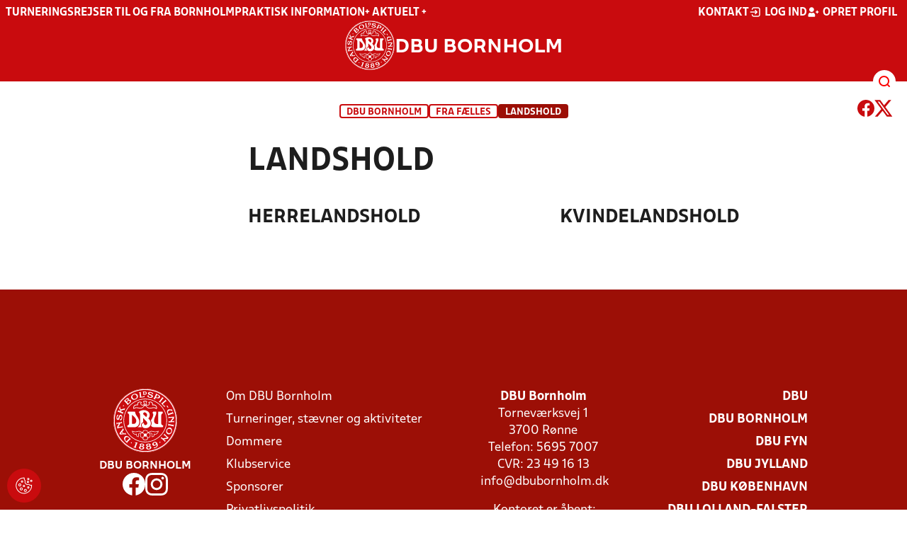

--- FILE ---
content_type: text/html; charset=utf-8
request_url: https://dbubornholm.dk/fra-faelles/landshold/
body_size: 8334
content:

<!DOCTYPE html>
<html class="no-js stylemode_new  " lang="da">
<head prefix="og: http://ogp.me/ns# fb: http://ogp.me/ns/fb#">
    <script type="text/javascript" src="https://cdnjs.cloudflare.com/ajax/libs/jquery/3.7.1/jquery.min.js"></script>
        <!-- Google Tag Manager -->
        <script type="text/javascript" defer>

            (function (w, d, s, l, i) {

                w[l] = w[l] || []; w[l].push({

                    'gtm.start':

                        new Date().getTime(), event: 'gtm.js'

                }); var f = d.getElementsByTagName(s)[0],

                    j = d.createElement(s), dl = l != 'dataLayer' ? '&l=' + l : ''; j.async = true; j.src =

                        'https://www.googletagmanager.com/gtm.js?id=' + i + dl; f.parentNode.insertBefore(j, f);

            })(window, document, 'script', 'dataLayer', 'GTM-5JP25J7');
        </script>
        <!-- End Google Tag Manager -->



<!-- Tealium -->
<script type="text/javascript">
    var utag_data = {
    }
</script>
<!-- Loading script asynchronously -->
<script type="text/javascript">
    (function (a, b, c, d) {
        a = 'https://tags.tiqcdn.com/utag/jysk-fynske-medier/test-performance/prod/utag.js';
        b = document; c = 'script'; d = b.createElement(c); d.src = a; d.type = 'text/java' + c; d.async = true;
        a = b.getElementsByTagName(c)[0]; a.parentNode.insertBefore(d, a);
    })();
</script>
<!-- Tealium end -->

<script type="text/javascript" src="/scripts/cookieconsent.js"></script>


<!-- Prebid start -->
<script>
    window.Quickwrap = window.Quickwrap || {};
    window.Quickwrap.cmd = window.Quickwrap.cmd || [];
</script>
<script type="text/javascript" referrerpolicy="no-referrer-when-downgrade" async src="https://Rethtp4HMiyisvG7o.ay.delivery/manager/Rethtp4HMiyisvG7o"></script>
<!-- Prebid end -->
<script>window.googletag = window.googletag || { cmd: [] };</script>
<script>


    var adGender = "";
    var adDivAge = "";
    if (adGender != null && adGender != "") {
        googletag.cmd.push(function () {
            googletag.pubads().setTargeting('dbuborn_gender', adGender);
            googletag.pubads().setTargeting('dbuborn_age', adDivAge);
        });
    }

</script>
<script async="async" src="https://macro.adnami.io/macro/hosts/adsm.macro.dbubornholm.dk.js"></script>
    <meta charset="utf-8">
    <meta charset="UTF-8">
    <meta http-equiv="X-UA-Compatible" content="IE=edge,chrome=1">
    <meta name="viewport" content="width=device-width, initial-scale=1, shrink-to-fit=no">
    <title>Landshold</title>
    <meta name='referrer' content='unsafe-url' />

    <link rel="canonical" href="https://www.dbubornholm.dk/fra-faelles/landshold/" />
    <meta property="fb:app_id" content="176050015844229" />
    <meta name="date" content="2021-04-29" scheme="YYYY-MM-DD">
    <meta name="created" content="2021-04-29" />
    <meta name='copyright' content='DBU'>
    <meta name='language' content='DA'>
    <meta name='owner' content='DBU'>
    <meta property="og:locale" content="da_DK" />
    <meta name="author" content="DBU">
    <meta property="og:site_name" content="DBU" />

        <meta property="og:title" content="Landshold" />
    <meta name='url' content='https://dbubornholm.dk/fra-faelles/landshold/'>
    <meta property="og:url" content="https://dbubornholm.dk/fra-faelles/landshold/" />
    <meta name="twitter:url" content="https://dbubornholm.dk/fra-faelles/landshold/" />
    <meta property="og:type" content="website" />
    <meta name='HandheldFriendly' content='True'>
    <meta name='MobileOptimized' content='320'>
            <meta property="og:image" content="https://dbubornholm.dk/Content/Gfx/dbu-some-default.png" />
            <meta itemprop="image" content="https://dbubornholm.dk/Content/Gfx/dbu-some-default.png" />
            <meta name="twitter:image" content="https://dbubornholm.dk/Content/Gfx/dbu-some-default.png" />
    <meta name="twitter:card" content="summary" />
    <meta name="twitter:title" content="Landshold" />
            <meta name="description" content="" />
        <meta name="robots" content="index, follow" />

    <link rel="apple-touch-icon" sizes="144x144" href="/Content/favicon/apple-touch-icon.png">
    <link rel="icon" type="image/png" sizes="32x32" href="/Content/favicon/favicon-32x32.png">
    <link rel="icon" type="image/png" sizes="16x16" href="/Content/favicon/favicon-16x16.png">
    <link rel="mask-icon" color="#cd151d" href="/Content/favicon/safari-pinned-tab.svg">
    <link rel="shortcut icon" href="/Content/favicon/favicon.ico">
    <meta name="msapplication-TileColor" content="#ffffff">
    <meta name="msapplication-config" content="~/Content/favicon/browserconfig.xml">
    <meta name="theme-color" content="#cd151d">
    <meta name="viewport" content="initial-scale=1.0, width=device-width">
 
    <script>
        window.lazySizesConfig = window.lazySizesConfig || {};
        lazySizesConfig.expFactor = 2;
        lazySizesConfig.loadMode = 2;
    </script>
    <style>
        img[data-sizes="auto"] {
            display: block;
            width: 100%;
        }
    </style>
    <style>
    .rteModule br{
       content: unset!important;
        display: unset!important;
    }
    
    main{
    z-index:1!important;
    }
    .main-footer{
    z-index:0!important;
    }
    
    </style>
    <link href="/css/layoutNew.min.css?d=1" rel="stylesheet">






</head>
<body data-pageid="56579" data-main-nav="closed"  class="    union_7">


    <!-- Google Tag Manager (noscript) -->
    <noscript>
        <iframe src="https://www.googletagmanager.com/ns.html?id=GTM-5JP25J7"
                height="0" width="0" style="display:none;visibility:hidden"></iframe>
    </noscript>
    <!-- End Google Tag Manager (noscript) -->
<div id="top"></div>
    
    <div class="navigation-mobile-wrap" data-id="56579"></div>
    <a class="nav__toggle" title="Åben / luk menu">
        <img src="/Content/Gfx/icons-v2/icon_mobilnavtoggle.svg" />
        <div class="burger--container hide-on-mobile" data-main-nav="closed"></div>
    </a>
    <div class="long-read-nav-toggle" onclick="ToggleMainNav()">
        <svg version="1.1" xmlns="http://www.w3.org/2000/svg" fill="#fff" xmlns:xlink="http://www.w3.org/1999/xlink" x="0px" y="0px" viewBox="0 0 1000 1000" enable-background="new 0 0 1000 1000" xml:space="preserve">
        <g><g transform="translate(0.000000,511.000000) scale(0.100000,-0.100000)"><path d="M643.7,4274.9c-231-11.3-301.4-25.4-366.2-73.3c-149.3-109.9-177.5-208.5-177.5-648c0-366.3,5.6-405.7,64.8-490.2c33.8-50.7,98.6-121.1,140.9-152.1l78.9-59.2h4617.6h4617.6l76,59.2c183.1,135.2,194.4,169,194.4,659.2c0,495.8-16.9,546.6-205.7,656.4c-87.4,50.7-270.5,53.5-4420.4,56.3C2880.7,4286.1,801.5,4283.3,643.7,4274.9z" /><path d="M401.5,795.5C257.8,744.8,162,651.8,125.4,530.7c-16.9-59.2-25.4-264.8-19.7-487.4c8.4-428.2,31-487.4,222.6-600.1c95.8-56.3,146.5-56.3,4673.9-56.3s4578.1,0,4673.9,56.3c200,118.3,214.1,163.4,214.1,662.1c0,512.8-14.1,555-239.5,670.5l-124,62H5016.2C1272,834.9,488.8,829.3,401.5,795.5z" /><path d="M398.6-2655.7c-45.1-14.1-112.7-53.5-149.3-90.2c-132.4-124-149.3-191.6-149.3-605.7c0-442.3,28.2-538.1,194.4-648l95.8-64.8h4611.9h4611.9l95.8,64.8c171.9,115.5,197.2,202.9,188.8,673.3c-8.4,450.8-22.5,493-202.9,625.4c-76,59.2-78.9,59.2-4645.7,64.8C2528.5-2633.2,443.7-2641.6,398.6-2655.7z" /></g></g>
        </svg>
    </div>
    <header class="main-header">
        <div class="main-header--container">
            <div class="main-header--top">
                <div class="service-nav hide-on-mobile">
                    <div class="left">
                      
                                <ul>
            <li class=" only-on-mobile search-v2-mobile-li">
                <a href="" target="_parent" title='Gå til søgning' onclick="NavMobileToggleSearch(event);">Søg</a>
                <div class="search-v2-mobile">
                    <span>Hvad vil du søge efter?</span>
                    <a href="/soegeresultat/"><div class="btn">Indhold og nyheder</div></a>
                    <a href="/resultater/"><div class="btn">Stillinger, resultater, klubber og hold</div></a>
                </div>
            </li>
                        <li class="">
                            <a href="/turneringer/rejser-til-og-fra-bornholm/"  title='Gå til "Turneringsrejser til og fra Bornholm"'>Turneringsrejser til og fra Bornholm</a>
                        </li>
                        <li class="">
                            <a href="/om-dbu-bornholm/praktisk-information/" target="_blank"  title='Gå til "Praktisk information"'>Praktisk information</a>
                        </li>
                        <li class="">
                            <a href="/om-dbu-bornholm/plus-aktuelt-plus/"  title='Gå til "&#x2B; Aktuelt &#x2B;"'>&#x2B; Aktuelt &#x2B;</a>
                        </li>
        </ul>

                        </div>
                    <div class="right">
                        <nav class="navigation--service-right">
                            <ul>

                                                <li>
                    <a href="/om-dbu-bornholm/"  title='Gå til "Kontakt"'>Kontakt</a>
                </li>

                                        <li>
                                            <a id="open-login" class="open__modal">
                                                <img src="/Content/Gfx/icons-v2/icon_login.svg" />
                                                <span>Log ind</span>

                                            </a>
                                        </li>
                                        <li>
                                            <a href="/opretprofil">
                                                <img src="/Content/Gfx/icons-v2/icon_user_add.svg" />
                                                Opret profil
                                            </a>
                                        </li>



                            </ul>
                        </nav>
                    </div>

                </div>
                <div class="main-logo">
                    <a href="/" title="Gå til forsiden" class="logo">

                            <img src="/Content/Gfx/dbu_segl.svg" alt='DBU logo Gå til forsiden' title="Gå til forsiden" height="90" />
                            <div class="dbu-logo-text">DBU Bornholm</div>
                    </a>
                </div>
            </div>
            <div class="main-nav-container">
                <div class="main-header--section-bottom" data-id="56579">


                    <div id="search" class="main-search open-search">

                        <img src="/Content/Gfx/icons-v2/icon_search.svg" />

                    </div>
                </div>
            </div>

        </div>
        <div class="search-container" data-state="closed">
            <div class="search-container--inner">

                <div class="search-v2">
                    <span>Hvad vil du søge efter?</span>
                    <a href="/soegeresultat/"><div class="btn">Indhold og nyheder</div></a>
                    <a href="/resultater/"><div class="btn">Stillinger, resultater, klubber og hold</div></a>
                </div>

            </div>
        </div>
    </header>


<main class="main contentpage" data-doctype="contentpage">
    
<div class="container ">
        <div class="page--header" data-print="false">

    <ul class="breadcrumb">
                <li title="DBU Bornholm"><a href="/">DBU Bornholm</a></li>
                <li title="Fra f&#xE6;lles">
                        <a href="/fra-faelles/">Fra f&#xE6;lles</a>

                </li>


        <li title="Landshold" class="current">Landshold</li>
    </ul>


<div class="share-print-wrap ">
    <a href="https://www.facebook.com/sharer/sharer.php?u=https%3a%2f%2fdbubornholm.dk%2ffra-faelles%2flandshold%2f" title="Del denne side på Facebook" rel="noopener" target="_blank">
        <img src="/Content/Gfx/icons-v2/icon_facebook_red.svg" />
    </a>
    <a href="https://twitter.com/intent/tweet?text=https%3a%2f%2fdbubornholm.dk%2ffra-faelles%2flandshold%2f" title="Del denne side på Twitter" rel="noopener" target="_blank">
        <img src="/Content/Gfx/icons-v2/icon_twitter_red.svg" />
    </a>
</div>        </div>
    <div class="last-container" data-print="true">

    <div class="dbu-grid main-content hasNav ">

                    <div id="VerticalNav"></div>
        <div class="main-content-container">
                <h1 class="header hyphenate">Landshold</h1>
            <div class="main-content-container-content">
                <div class="grid main">
                <div class="row">
                        <div class="col col_6 order-0" data-aos="fade-up"
                             data-aos-anchor-placement="top" data-aos-offset="150" data-aos-delay="100">
                                <div class="module">
                                    <div class="module_content">



<div class="spotbox" data-color="DBU Red Dark">
        <a href="/fra-faelles/landshold/herrelandshold/">
                <h2>Herrelandshold</h2>
            <div class="spotbox--inner ">
                    <img alt="Yussuf Sisto Peru" title="Yussuf Sisto Peru" class="lazyload fade-in spotbox--image" src="[data-uri]" srcset="/media/6274/20180616fb-k722.jpg?width=160&amp;height=89&amp;quality=90&amp;v=1d8f84318b56cf0 160w,/media/6274/20180616fb-k722.jpg?width=320&amp;height=178&amp;quality=90&amp;v=1d8f84318b56cf0 320w,/media/6274/20180616fb-k722.jpg?width=480&amp;height=267&amp;quality=90&amp;v=1d8f84318b56cf0 480w,/media/6274/20180616fb-k722.jpg?width=640&amp;height=356&amp;quality=90&amp;v=1d8f84318b56cf0 640w,/media/6274/20180616fb-k722.jpg?width=800&amp;height=444&amp;quality=90&amp;v=1d8f84318b56cf0 800w,/media/6274/20180616fb-k722.jpg?width=960&amp;height=533&amp;quality=90&amp;v=1d8f84318b56cf0 960w,/media/6274/20180616fb-k722.jpg?width=1120&amp;height=622&amp;quality=90&amp;v=1d8f84318b56cf0 1120w,/media/6274/20180616fb-k722.jpg?width=1280&amp;height=711&amp;quality=90&amp;v=1d8f84318b56cf0 1280w,/media/6274/20180616fb-k722.jpg?width=1440&amp;height=800&amp;quality=90&amp;v=1d8f84318b56cf0 1440w,/media/6274/20180616fb-k722.jpg?width=1600&amp;height=889&amp;quality=90&amp;v=1d8f84318b56cf0 1600w,/media/6274/20180616fb-k722.jpg?width=1760&amp;height=978&amp;quality=90&amp;v=1d8f84318b56cf0 1760w,/media/6274/20180616fb-k722.jpg?width=1920&amp;height=1067&amp;quality=90&amp;v=1d8f84318b56cf0 1920w"  sizes="auto" />
                
                <div class="dbu-gfx-overlay " data-color="DBU Red Dark">
                        <img data-src="/content/gfx/v2/bg_dr.png" />
                </div>
                <span class="spotbox--text hyphenate"></span>
            </div>
        </a>
</div>                                    </div>
                                </div>
                        </div>
                        <div class="col col_6 order-0" data-aos="fade-up"
                             data-aos-anchor-placement="top" data-aos-offset="150" data-aos-delay="200">
                                <div class="module">
                                    <div class="module_content">



<div class="spotbox" data-color="DBU Red Dark">
            <h2 class="hyphenate">Kvindelandshold</h2>
        <div class="spotbox--inner ">
                <img alt="Jubel Bosnien ude" title="Jubel Bosnien ude" class="lazyload fade-in spotbox--image" data-srcset="/media/17481/_f9a2378.jpg?width=160&amp;amp;height=89&amp;amp;quality=90&amp;amp;v=1d8f8432ee73030 160w,/media/17481/_f9a2378.jpg?width=320&amp;amp;height=178&amp;amp;quality=90&amp;amp;v=1d8f8432ee73030 320w,/media/17481/_f9a2378.jpg?width=480&amp;amp;height=267&amp;amp;quality=90&amp;amp;v=1d8f8432ee73030 480w,/media/17481/_f9a2378.jpg?width=640&amp;amp;height=356&amp;amp;quality=90&amp;amp;v=1d8f8432ee73030 640w,/media/17481/_f9a2378.jpg?width=800&amp;amp;height=444&amp;amp;quality=90&amp;amp;v=1d8f8432ee73030 800w,/media/17481/_f9a2378.jpg?width=960&amp;amp;height=533&amp;amp;quality=90&amp;amp;v=1d8f8432ee73030 960w,/media/17481/_f9a2378.jpg?width=1120&amp;amp;height=622&amp;amp;quality=90&amp;amp;v=1d8f8432ee73030 1120w,/media/17481/_f9a2378.jpg?width=1280&amp;amp;height=711&amp;amp;quality=90&amp;amp;v=1d8f8432ee73030 1280w,/media/17481/_f9a2378.jpg?width=1440&amp;amp;height=800&amp;amp;quality=90&amp;amp;v=1d8f8432ee73030 1440w,/media/17481/_f9a2378.jpg?width=1600&amp;amp;height=889&amp;amp;quality=90&amp;amp;v=1d8f8432ee73030 1600w,/media/17481/_f9a2378.jpg?width=1760&amp;amp;height=978&amp;amp;quality=90&amp;amp;v=1d8f8432ee73030 1760w,/media/17481/_f9a2378.jpg?width=1920&amp;amp;height=1067&amp;amp;quality=90&amp;amp;v=1d8f8432ee73030 1920w"  data-sizes="auto" src="[data-uri]"/>
            <div class="dbu-gfx-overlay ">
                <img data-src="/content/gfx/v2/bg_dr.png" />
            </div>
            <span class="spotbox--text hyphenate"></span>
        </div>
</div>                                    </div>
                                </div>
                        </div>
                </div>
                </div>

            </div>

        </div>
    </div>
        


    </div>
</div>



</main>


    <footer class="main-footer">



        <div class="main-footer--content">

            <nav class="main--footer--some">
                <div class="footer-some-logo">
                        <img src="/Content/Gfx/dbu_segl.svg" alt='DBU logo Gå til forsiden' title="Gå til forsiden" height="90" />
                        <div class="footer-logo-text">DBU Bornholm</div>
                </div>
                <div class="main-footer--social icon-circles">

                        <a href="https://www.facebook.com/DBU-Bornholm-152422811485571" target="_blank" rel="noopener">
            <img class="" src="/Content/Gfx/icons-v2/icon_facebook.svg" />
    </a>
    <a href="https://www.instagram.com/dbubornholm/" target="_blank" rel="noopener">
            <img class="" src="/Content/Gfx/icons-v2/icon_instagram.svg" />
    </a>

                </div>
            </nav>

            <nav class="main--footer--navigation">
                <ul>

                                    <li>
                    <a href="/om-dbu-bornholm/" target=""  title='Gå til "Om DBU Bornholm"'>Om DBU Bornholm</a>
                </li>
                <li>
                    <a href="/turneringer/" target=""  title='Gå til "Turneringer, st&#xE6;vner og aktiviteter"'>Turneringer, st&#xE6;vner og aktiviteter</a>
                </li>
                <li>
                    <a href="/dommere/" target=""  title='Gå til "Dommere"'>Dommere</a>
                </li>
                <li>
                    <a href="/klubservice/" target=""  title='Gå til "Klubservice"'>Klubservice</a>
                </li>
                <li>
                    <a href="/om-dbu-bornholm/den-gode-historie/" target=""  title='Gå til "Sponsorer"'>Sponsorer</a>
                </li>
                <li>
                    <a href="https://www.dbubornholm.dk/om-dbu-bornholm/privatlivspolitik/" target=""  title='Gå til "Privatlivspolitik"'>Privatlivspolitik</a>
                </li>
                <li>
                    <a href="/system/cookies/" target=""  title='Gå til "Cookiespolitik"'>Cookiespolitik</a>
                </li>
                <li>
                    <a href="https://www.dbubornholm.dk/dbu-bredde/" target=""  title='Gå til "DBU Bredde"'>DBU Bredde</a>
                </li>

                </ul>
            </nav>
            <div class="main-footer--address">
                <p><strong>DBU Bornholm&nbsp;</strong><br>Torneværksvej 1&nbsp;<br>3700 Rønne&nbsp;<br>Telefon: 5695 7007&nbsp;<br>CVR: 23 49 16 13&nbsp;<br><a id="sidefod_0_MailLink" href="mailto:info@dbubornholm.dk">info@dbubornholm.dk</a></p>
<p>Kontoret er åbent:<br>Mandag-fredag kl.10:00-14:00</p>
<p>Telefonen er åben:<br>Mandag-fredag kl.10:00-15:00<br>Tlf. 56957007</p>
            </div>

            <nav class="main--footer--navigation site-siblings">

                        <ul class="">
                <li><a href="https://www.dbu.dk/" title="Gå til DBU">DBU</a></li>
                <li><a href="/" title="Gå til DBU Bornholm">DBU Bornholm</a></li>
                <li><a href="https://www.dbufyn.dk/" title="Gå til DBU Fyn">DBU Fyn</a></li>
                <li><a href="https://www.dbujylland.dk/" title="Gå til DBU Jylland">DBU Jylland</a></li>
                <li><a href="https://www.dbukoebenhavn.dk/" title="Gå til DBU K&#xF8;benhavn">DBU K&#xF8;benhavn</a></li>
                <li><a href="https://www.dbulolland-falster.dk/" title="Gå til DBU Lolland-Falster">DBU Lolland-Falster</a></li>
                <li><a href="https://www.dbusjaelland.dk/" title="Gå til DBU Sj&#xE6;lland">DBU Sj&#xE6;lland</a></li>
                <li><a href="https://futsal.dbu.dk/" title="Gå til Futsal">Futsal</a></li>
        </ul>

            </nav>



        </div>
        <div class="footer-bottom">
            <a href="https://www.dbu.dk/om-dbu/privatlivspolitik/">
                Persondata- og privatlivs-politik
            </a>
        </div>
    </footer>

<section class="login-modal">
    <header>
        <h3>Log ind</h3>
        <div class="close-modal"><div></div></div>
    </header>



        <div class="modal-wrap">

        <form id="loginForm" method="post" onsubmit="event.preventDefault(); PerformLoginPost();">
            

            <label for="loginUsername">Brugernavn</label>
            <input id="loginUsername" type="text" name="username" autocomplete="username" required />

            <label for="loginPassword">Adgangskode</label>
            <div class="login-wrap">
                <input id="loginPassword" type="password" name="password"
                       
                       autocomplete="current-password" required />
                <div class="login-eye" onclick="TogglePassword()">
                    <img src="/Content/Gfx/icons-v2/icon_eye.png" alt="Vis adgangskode" />
                </div>
            </div>

            <div class="checkbox-container">
                <input id="rememberUser" type="checkbox" name="rememberUser"
                        />
                <label for="rememberUser">Husk mig til næste gang</label>
            </div>

            <div id="errorlbl" class="error-message"></div>

            <button id="loginButton" class="btn btn--red btn--center" type="submit">
                <span>Log ind</span>
            </button>

            <a href="#" class="toggle-forgotton-password">Glemt adgangskode?</a>
            <a href="/opretprofil">Opret ny profil</a>
        <input name="__RequestVerificationToken" type="hidden" value="CfDJ8BLofrCaVdNIh-5DmJ-k9SR0NR-L9YPk5UWulL2sKlYteG2FzZlUP1N6jjfya6zPG911Tnj8J9vgsFfZcTw_89RgnIQncZJYvMbhB9bwtexSKe4eeU7sOQcoxAvLqZxKSdcCeJaP56PwMhdkHTb-ZkQ" /></form>

            <form action="/" method="post" id="forgotPasswordForm">
                <h4 class="text-center">Indtast din e-mail, så sender vi dig en mail hvorfra du kan nulstille din kode.</h4>
                <label for="forgottenUsername">E-Mail</label>
                <input id="forgottenUsername" type="text" name="forgottenUsername" value="" />

                <div id="errorlblRestorePassword"></div>
                <button id="forgottenUsernameButton" class="btn btn--red btn--center" type="button" onclick="RestoreForgottonLogin()"><span>Nulstil adgangskode</span></button>

                <a href="#" class="toggle-forgotton-password change">Fortryd</a>
            </form>
        </div>

    </section>
    <div data-state="closed" class="curtain"></div>



            <input type="hidden" class="show-verticalnav" />
            <script>

            var init = false;
            window.onresize = function () {
                if (init == false) {
                    initGetVerticalNavigation();
                }
            }
            function initGetVerticalNavigation() {
                if (init == false) {
                    var VerticalNavContainer = document.querySelector('#VerticalNav');

                    if (window.getComputedStyle(document.querySelector('#VerticalNav'), null).display != "none") {
                        function getVerticalNavigation() {
                            httpRequest = new XMLHttpRequest();
                            if (!httpRequest) {
                                alert('Giving up :( Cannot make XMLHTTP instance');
                                return false;
                            }
                            httpRequest.open("GET", "/umbraco/surface/AjaxVerticalNavigation/GetVerticalNavigation?Id=56579&IsNews=False", true);
                            httpRequest.onreadystatechange = getVerticalNavigationResponse;
                            httpRequest.send();

                        }

                        function getVerticalNavigationResponse() {
                            if (httpRequest.readyState === XMLHttpRequest.DONE) {
                                if (httpRequest.status === 200) {
                                    VerticalNavContainer.innerHTML = httpRequest.responseText;
                                    init = true;
                                    initVerticalNav();
                                } else {
                                    console.log('There was a problem with the request');
                                }
                            }
                        }
                        getVerticalNavigation();
                    }
                }

            };
            document.addEventListener("DOMContentLoaded", function () {
                initGetVerticalNavigation();
            });
        </script>


    <script src="/scripts/bundled.min.js?d=1"></script><script src="https://apis.google.com/js/api.js?d=1"></script>


    <script src="https://unpkg.com/@popperjs/core@2"></script>
    <script src="https://unpkg.com/tippy.js@6"></script>


    

<script async defer src="https://www.google.com/recaptcha/api.js"></script>

    <div class="cookie-consent-btn" onclick="javascript: Didomi.preferences.show('vendors');" title="Ændr cookie-indstilliger">
        <img src="/Content/Gfx/icons-v2/icon_cookie.svg" />
    </div>
</body>
</html>
